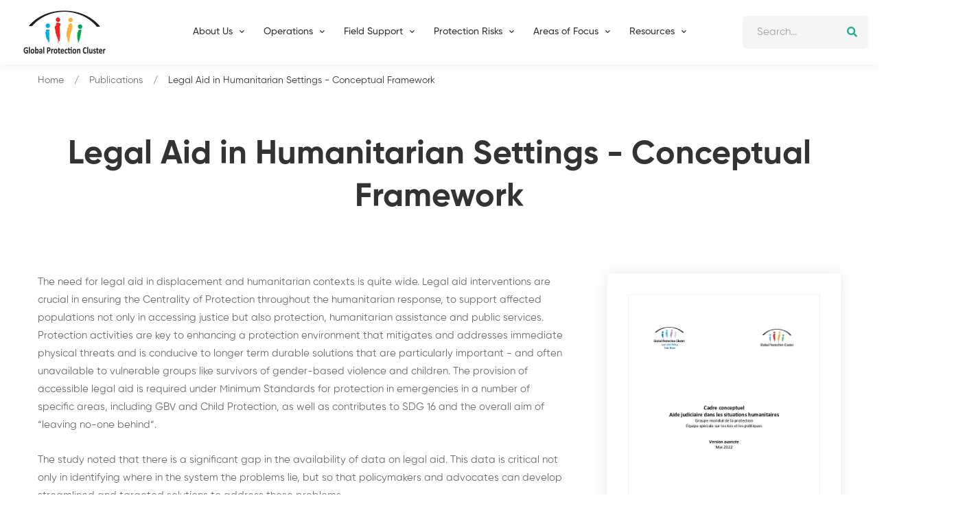

--- FILE ---
content_type: text/html; charset=UTF-8
request_url: https://globalprotectioncluster.org/publications/873/coordination-materials/concept-note/legal-aid-humanitarian-settings-conceptual
body_size: 8154
content:
<!DOCTYPE html>
<html lang="en" dir="ltr">
  <head>
    <meta charset="utf-8" />
<meta name="Generator" content="Drupal 10 (https://www.drupal.org)" />
<meta name="MobileOptimized" content="width" />
<meta name="HandheldFriendly" content="true" />
<meta name="viewport" content="width=device-width, initial-scale=1.0" />
<link rel="icon" href="/sites/default/files/light-logo_0.png" type="image/png" />
<link rel="alternate" hreflang="en" href="https://globalprotectioncluster.org/publications/873/coordination-materials/concept-note/legal-aid-humanitarian-settings-conceptual" />
<link rel="canonical" href="https://globalprotectioncluster.org/publications/873/coordination-materials/concept-note/legal-aid-humanitarian-settings-conceptual" />
<link rel="shortlink" href="https://globalprotectioncluster.org/node/873" />

    <title>Legal Aid in Humanitarian Settings - Conceptual Framework | Global Protection Cluster</title>
    <link rel="stylesheet" media="all" href="/sites/default/files/css/css_kvzyRDPsoK0fgIX0XeMhhTiG0potkNR23UCIPKFPZvE.css?delta=0&amp;language=en&amp;theme=basic&amp;include=eJwdxFsKgFAIBcANSa5Jb4cQNOGeHtTqg-Zj3BhDt2y3lNETuvcsy3ghfHig1I2QK3BT_5fq9Ux8kfwWfg" />
<link rel="stylesheet" media="all" href="/sites/default/files/css/css_-SptLS3ljLwtscryJtpA3jOohf11VWTrKgQkmsMF0ug.css?delta=1&amp;language=en&amp;theme=basic&amp;include=eJwdxFsKgFAIBcANSa5Jb4cQNOGeHtTqg-Zj3BhDt2y3lNETuvcsy3ghfHig1I2QK3BT_5fq9Ux8kfwWfg" />
<link rel="stylesheet" media="print" href="/sites/default/files/css/css_D4ywpt9dLIGNO6chE2xDZq2w2R05Pml6DXdbvcmQdVo.css?delta=2&amp;language=en&amp;theme=basic&amp;include=eJwdxFsKgFAIBcANSa5Jb4cQNOGeHtTqg-Zj3BhDt2y3lNETuvcsy3ghfHig1I2QK3BT_5fq9Ux8kfwWfg" />
<link rel="stylesheet" media="all" href="/sites/default/files/css/css_282ayLN6XJScvhpLaMvgULuaX-2iiCmQW6V1_Vd1Ht4.css?delta=3&amp;language=en&amp;theme=basic&amp;include=eJwdxFsKgFAIBcANSa5Jb4cQNOGeHtTqg-Zj3BhDt2y3lNETuvcsy3ghfHig1I2QK3BT_5fq9Ux8kfwWfg" />


    <script>(function(w,d,s,l,i){w[l]=w[l]||[];w[l].push({'gtm.start':
    new Date().getTime(),event:'gtm.js'});var f=d.getElementsByTagName(s)[0],
    j=d.createElement(s),dl=l!='dataLayer'?'&l='+l:'';j.async=true;j.src=
    'https://www.googletagmanager.com/gtm.js?id='+i+dl;f.parentNode.insertBefore(j,f);
    })(window,document,'script','dataLayer','GTM-5X8Z3BG7');</script>
              

  </head>
          
      <body class="page-publications-873-coordination-materials-concept-note-legal-aid-humanitarian-settings-conceptual section-publications role--anonymous with-subnav sidebar-first sidebar-second two-sidebars path-node page-node-type-article">
    
    <noscript><iframe src="https://www.googletagmanager.com/ns.html?id=GTM-5X8Z3BG7"
    height="0" width="0" style="display:none;visibility:hidden"></iframe></noscript>  

    
      <div class="dialog-off-canvas-main-canvas" data-off-canvas-main-canvas>
    <div id="page" class="section">
 <div class="header-section header-fluid sticky-header section header-shadow">
            <div class="header-inner">
                <div class="container position-relative">
                    <div class="row justify-content-between align-items-center">

    
  <div class="col-xl-2 col-auto">
                            <div class="header-logo">
                                <a href="/" title="Home">
                                    <img class="dark-logo" src="/sites/default/files/light-logo.png" alt="Home">
                                    <img class="light-logo" src="/sites/default/files/light-logo.png" alt="Home">
                                </a>
                            </div>
                        </div>
  
  
  
    
    
 <div class="col d-none d-xl-block position-static">
                            <nav class="site-main-menu">
    
  
       
                                             		 
                  <ul class="menu-main" data-drupal-selector="menu-main">                 			
			
			
          		            	                                <li>                        <a href="/"><span class="menu-text">Home</span></a>
												            									
				
			
			
			
				
           
          </li>
        			
			
			
          		            		                                <li class="has-children position-static">                        <a href=""><span class="menu-text">About Us</span></a>
									
					<ul class="mega-menu"><li><a href="/about" style="padding-left: 0;"><span class="menu-text"><b>About GPC</b></span></a>                                     		 
                  <ul class="sub-menu" data-drupal-selector="menu-main">                 			
			
			
          		            	                                <li>                        <a href="/about"><span class="menu-text">Who We Are</span></a>
												            									
				
			
			
			
				
           
          </li>
        			
			
			
          		            	                                <li>                        <a href="https://www.globalprotectioncluster.org/gpc-team"><span class="menu-text">Meet Our Team</span></a>
												            									
				
			
			
			
				
           
          </li>
        			
			
			
          		            	                                <li>                        <a href="/about/our-structure/strategic_advisory_group"><span class="menu-text">Strategic Advisory Group</span></a>
												            									
				
			
			
			
				
           
          </li>
        			
			
			
          		            	                                <li>                        <a href="/about/our-structure/task_team_and_working_groups"><span class="menu-text">Task Teams and Working Groups</span></a>
												            									
				
			
			
			
				
           
          </li>
        			
			
			
          		            	                                <li>                        <a href="/about/our-structure/operations_cell"><span class="menu-text">Operations Cell</span></a>
												            									
				
			
			
			
				
           
          </li>
        			
			
			
          		            	                                <li class="has-children">                        <a href=""><span class="menu-text">Areas of Responsibility</span></a>
												            		                                                   		 
                  <ul class="sub-menu" data-drupal-selector="menu-main">                 			
			
			
          		            	                                <li>                        <a href="/AoR/CP"><span class="menu-text">Child Protection</span></a>
												            									
				
			
			
			
				
           
          </li>
        			
			
			
          		            	                                <li>                        <a href="/AoR/GBV"><span class="menu-text">Gender Based Violence</span></a>
												            									
				
			
			
			
				
           
          </li>
        			
			
			
          		            	                                <li>                        <a href="/AoR/HLP"><span class="menu-text">Housing, Land and Property</span></a>
												            									
				
			
			
			
				
           
          </li>
        			
			
			
          		            	                                <li>                        <a href="/AoR/Mine-Action"><span class="menu-text">Mine Action</span></a>
												            									
				
			
			
			
				
           
          </li>
                </ul>
           		            									
				
			
			
			
				
           
          </li>
                </ul>
          </li>
					<li><a href="/about/our-structure" style="padding-left: 0;"><span class="menu-text"><b>Our Structure</b></span></a>                                         </li>
					<li><b><a href="/AoR" style="padding-left: 0;"><span class="menu-text"><b>Areas of Responsibility</b></span></a></b>                                     		 
                  <ul class="sub-menu" data-drupal-selector="menu-main">                 			
			
			
          		            	                                <li>                        <a href="/AoR/CP"><span class="menu-text">Child Protection</span></a>
												            									
				
			
			
			
				
           
          </li>
        			
			
			
          		            	                                <li>                        <a href="/AoR/GBV"><span class="menu-text">Gender Based Violence</span></a>
												            									
				
			
			
			
				
           
          </li>
        			
			
			
          		            	                                <li>                        <a href="/AoR/HLP"><span class="menu-text">Housing, Land and Property</span></a>
												            									
				
			
			
			
				
           
          </li>
        			
			
			
          		            	                                <li>                        <a href="/AoR/Mine-Action"><span class="menu-text">Mine Action</span></a>
												            									
				
			
			
			
				
           
          </li>
                </ul>
          </li>
					</ul>
								
				
			
			
			
				
           
          </li>
        			
			
			
          		            	                                <li class="has-children">                        <a href="/"><span class="menu-text">Operations</span></a>
												            		                                                   		 
                  <ul class="sub-menu" data-drupal-selector="menu-main">                 			
			
			
          		            	                                <li>                        <a href="/node/1827"><span class="menu-text">GPC Field Operations</span></a>
												            									
				
			
			
			
				
           
          </li>
        			
			
			
          		            	                                <li>                        <a href="/emergencies/protection-analysis-updates"><span class="menu-text">Protection Analysis Updates</span></a>
												            									
				
			
			
			
				
           
          </li>
        			
			
			
          		            	                                <li>                        <a href="/dashboard"><span class="menu-text">Global Protection Data and Analysis Platform</span></a>
												            									
				
			
			
			
				
           
          </li>
                </ul>
           		            									
				
			
			
			
				
           
          </li>
        			
			
			
          		            	                                <li class="has-children">                        <a href=""><span class="menu-text">Field Support</span></a>
												            		                                                   		 
                  <ul class="sub-menu" data-drupal-selector="menu-main">                 			
			
			
          		            	                                <li>                        <a href="/fieldsupport/supportdesk"><span class="menu-text">Support Desk</span></a>
												            									
				
			
			
			
				
           
          </li>
        			
			
			
          		            	                                <li>                        <a href="/field_support/coordination_toolkit"><span class="menu-text">Protection Field Coordination Toolkit</span></a>
												            									
				
			
			
			
				
           
          </li>
        			
			
			
          		            	                                <li>                        <a href="/fieldsupport/learning"><span class="menu-text">Learning and Capacity Building</span></a>
												            									
				
			
			
			
				
           
          </li>
        			
			
			
          		            	                                <li class="has-children">                        <a href="/field-support/Information-Management-Analysis-Toolbox"><span class="menu-text">Information Management &amp; Analysis Toolbox</span></a>
												            		                                                   		 
                  <ul class="sub-menu" data-drupal-selector="menu-main">                 			
			
			
          		            	                                <li>                        <a href="/node/1834"><span class="menu-text">HPC Learning Series 2024</span></a>
												            									
				
			
			
			
				
           
          </li>
                </ul>
           		            									
				
			
			
			
				
           
          </li>
        			
			
			
          		            	                                <li>                        <a href="/field-support/Protection-Analytical-Framework"><span class="menu-text">Protection Analysis Guidance</span></a>
												            									
				
			
			
			
				
           
          </li>
                </ul>
           		            									
				
			
			
			
				
           
          </li>
        			
			
			
          		            	                                <li class="has-children">                        <a href="/protection-issues"><span class="menu-text">Protection Risks</span></a>
												            		                                                   		 
                  <ul class="sub-menu" data-drupal-selector="menu-main">                 			
			
			
          		            	                                <li>                        <a href="/protection-issues/abduction"><span class="menu-text">Abduction, Kidnapping, Enforced Disappearance, Arbitrary or Unlawful Arrest and/or Detention</span></a>
												            									
				
			
			
			
				
           
          </li>
        			
			
			
          		            	                                <li>                        <a href="/Attacks_on_Civilians"><span class="menu-text">Attacks on Civilians and on Civilian Objects</span></a>
												            									
				
			
			
			
				
           
          </li>
        			
			
			
          		            	                                <li>                        <a href="/Child_and_Forced_Family_Separation"><span class="menu-text">Child and Forced Family Separation</span></a>
												            									
				
			
			
			
				
           
          </li>
        			
			
			
          		            	                                <li>                        <a href="/Child_Early_or_Forced_Marriage"><span class="menu-text">Child, Early or Forced Marriage</span></a>
												            									
				
			
			
			
				
           
          </li>
        			
			
			
          		            	                                <li>                        <a href="/Discrimination"><span class="menu-text">Discrimination, Denial of Resources and/or Humanitarian Access</span></a>
												            									
				
			
			
			
				
           
          </li>
        			
			
			
          		            	                                <li>                        <a href="/Disinformation"><span class="menu-text">Disinformation and Denial of Access to Information</span></a>
												            									
				
			
			
			
				
           
          </li>
        			
			
			
          		            	                                <li>                        <a href="/Forced_Recruitment"><span class="menu-text">Forced Recruitment</span></a>
												            									
				
			
			
			
				
           
          </li>
        			
			
			
          		            	                                <li>                        <a href="/Gender_Based_Violence"><span class="menu-text">Gender-Based Violence</span></a>
												            									
				
			
			
			
				
           
          </li>
        			
			
			
          		            	                                <li>                        <a href="/Access_to_Legal_Identity"><span class="menu-text">Impediments to Access to Legal Identity, Remedies and Justice</span></a>
												            									
				
			
			
			
				
           
          </li>
        			
			
			
          		            	                                <li>                        <a href="/Presence_of_Mine"><span class="menu-text">Presence of Mine and Other Explosive Ordnance</span></a>
												            									
				
			
			
			
				
           
          </li>
        			
			
			
          		            	                                <li>                        <a href="/Psychological_Emotional_Abuse"><span class="menu-text">Psychological/Emotional Abuse or Inflicted Distress</span></a>
												            									
				
			
			
			
				
           
          </li>
        			
			
			
          		            	                                <li>                        <a href="/Theft-_Extortion_Forced_Eviction"><span class="menu-text">Theft, Forced Eviction or Destruction of Personal Property</span></a>
												            									
				
			
			
			
				
           
          </li>
        			
			
			
          		            	                                <li>                        <a href="/Torture_or_Cruel"><span class="menu-text">Torture, Degrading Treatment or Punishment</span></a>
												            									
				
			
			
			
				
           
          </li>
        			
			
			
          		            	                                <li>                        <a href="/Trafficking_in_Persons"><span class="menu-text">Trafficking in Persons, and Forced Labour</span></a>
												            									
				
			
			
			
				
           
          </li>
        			
			
			
          		            	                                <li>                        <a href="/Unlawful_Impediments"><span class="menu-text">Unlawful Impediments to Movement, and Forced Displacement</span></a>
												            									
				
			
			
			
				
           
          </li>
                </ul>
           		            									
				
			
			
			
				
           
          </li>
        			
			
			
          		            	                                <li class="has-children">                        <a href=""><span class="menu-text">Areas of Focus</span></a>
															
							<ul class="mega-menu" style="left:30%">
							 
							<li><b><a href="/AoR" style="padding-left: 0;"><span class="menu-text"><b>Areas of Responsibility</b></span></a></b>                                     		 
                  <ul class="sub-menu" data-drupal-selector="menu-main">                 			
			
			
          		            	                                <li>                        <a href="/AoR/CP"><span class="menu-text">Child Protection</span></a>
												            									
				
			
			
			
				
           
          </li>
        			
			
			
          		            	                                <li>                        <a href="/AoR/GBV"><span class="menu-text">Gender Based Violence</span></a>
												            									
				
			
			
			
				
           
          </li>
        			
			
			
          		            	                                <li>                        <a href="/AoR/HLP"><span class="menu-text">Housing, Land and Property</span></a>
												            									
				
			
			
			
				
           
          </li>
        			
			
			
          		            	                                <li>                        <a href="/AoR/Mine-Action"><span class="menu-text">Mine Action</span></a>
												            									
				
			
			
			
				
           
          </li>
                </ul>
          </li>
							<li><a href="#" style="padding-left: 0;"><span class="menu-text"><b>Task Teams</b></span></a>                                     		 
                  <ul class="sub-menu" data-drupal-selector="menu-main">                 			
			
			
          		            	                                <li>                        <a href="/themes/durablesolutions"><span class="menu-text">Advocacy</span></a>
												            									
				
			
			
			
				
           
          </li>
        			
			
			
          		            	                                <li>                        <a href="/issues/cash_protection"><span class="menu-text">Cash for Protection</span></a>
												            									
				
			
			
			
				
           
          </li>
        			
			
			
          		            	                                <li>                        <a href="/issues/Community-Led-Protection"><span class="menu-text">Community-Led Protection</span></a>
												            									
				
			
			
			
				
           
          </li>
        			
			
			
          		            	                                <li>                        <a href="/issues/information_analysis"><span class="menu-text">Information and Analysis</span></a>
												            									
				
			
			
			
				
           
          </li>
        			
			
			
          		            	                                <li>                        <a href="/issues/law_policy"><span class="menu-text">Law and Policy</span></a>
												            									
				
			
			
			
				
           
          </li>
        			
			
			
          		            	                                <li>                        <a href="/issues/anti_trafficking"><span class="menu-text">Trafficking in Persons</span></a>
												            									
				
			
			
			
				
           
          </li>
                </ul>
          </li>
							<li><a href="#" style="padding-left: 0;"><span class="menu-text"><b>Thematic Issues</b></span></a>                                     		 
                  <ul class="sub-menu" data-drupal-selector="menu-main">                 			
			
			
          		            	                                <li>                        <a href="/themes/access_that_protects"><span class="menu-text">Access That Protects</span></a>
												            									
				
			
			
			
				
           
          </li>
        			
			
			
          		            	                                <li>                        <a href="/themes/age_gender_diversity"><span class="menu-text">Age, Gender and Diversity</span></a>
												            									
				
			
			
			
				
           
          </li>
        			
			
			
          		            	                                <li>                        <a href="/themes/centralityprotection"><span class="menu-text">Centrality of Protection</span></a>
												            									
				
			
			
			
				
           
          </li>
        			
			
			
          		            	                                <li>                        <a href="/themes/climate_change_disasters"><span class="menu-text">Climate Change and Disasters</span></a>
												            									
				
			
			
			
				
           
          </li>
        			
			
			
          		            	                                <li>                        <a href="https://globalprotectioncluster.org/themes/Covid-19_and_protection"><span class="menu-text">Covid-19 and Protection</span></a>
												            									
				
			
			
			
				
           
          </li>
        			
			
			
          		            	                                <li>                        <a href="/themes/durablesolutions"><span class="menu-text">Durable Solutions</span></a>
												            									
				
			
			
			
				
           
          </li>
        			
			
			
          		            	                                <li>                        <a href="/theme/foodsecurity"><span class="menu-text">Food Security and Protection</span></a>
												            									
				
			
			
			
				
           
          </li>
        			
			
			
          		            	                                <li>                        <a href="/issues/Human-Rights-Engagement"><span class="menu-text">Human Rights Engagement</span></a>
												            									
				
			
			
			
				
           
          </li>
        			
			
			
          		            	                                <li>                        <a href="/themes/localisation"><span class="menu-text">Localisation</span></a>
												            									
				
			
			
			
				
           
          </li>
        			
			
			
          		            	                                <li>                        <a href="/themes/mental_health_psychosocial"><span class="menu-text">Mental Health and Psychosocial Support</span></a>
												            									
				
			
			
			
				
           
          </li>
        			
			
			
          		            	                                <li>                        <a href="/themes/casemanagement"><span class="menu-text">Protection Case Management</span></a>
												            									
				
			
			
			
				
           
          </li>
        			
			
			
          		            	                                <li>                        <a href="/themes/protection_mainstreaming"><span class="menu-text">Protection Mainstreaming</span></a>
												            									
				
			
			
			
				
           
          </li>
        			
			
			
          		            	                                <li>                        <a href="/themes/protection_civilians"><span class="menu-text">Protection of Civilians</span></a>
												            									
				
			
			
			
				
           
          </li>
        			
			
			
          		            	                                <li>                        <a href="/themes/humanitarianaction"><span class="menu-text">Positioning Protection in Humanitarian Action 2025</span></a>
												            									
				
			
			
			
				
           
          </li>
                </ul>
          </li>
							<li style="display:none"><a href="/about" style="padding-left: 0;">                                     		 
                  <ul class="sub-menu" data-drupal-selector="menu-main">                 			
			
			
          		            	                                <li class="has-children">                        <a href=""><span class="menu-text">Thematic Issues </span></a>
												            		                                                   		 
                  <ul class="sub-menu" data-drupal-selector="menu-main">                 			
			
			
          		            	                                <li>                        <a href="/themes/access_that_protects"><span class="menu-text">Access That Protects</span></a>
												            									
				
			
			
			
				
           
          </li>
        			
			
			
          		            	                                <li>                        <a href="/themes/age_gender_diversity"><span class="menu-text">Age, Gender and Diversity</span></a>
												            									
				
			
			
			
				
           
          </li>
        			
			
			
          		            	                                <li>                        <a href="/themes/centralityprotection"><span class="menu-text">Centrality of Protection</span></a>
												            									
				
			
			
			
				
           
          </li>
        			
			
			
          		            	                                <li>                        <a href="/themes/climate_change_disasters"><span class="menu-text">Climate Change and Disasters</span></a>
												            									
				
			
			
			
				
           
          </li>
        			
			
			
          		            	                                <li>                        <a href="https://globalprotectioncluster.org/themes/Covid-19_and_protection"><span class="menu-text">Covid-19 and Protection</span></a>
												            									
				
			
			
			
				
           
          </li>
        			
			
			
          		            	                                <li>                        <a href="/themes/durablesolutions"><span class="menu-text">Durable Solutions</span></a>
												            									
				
			
			
			
				
           
          </li>
        			
			
			
          		            	                                <li>                        <a href="/theme/foodsecurity"><span class="menu-text">Food Security and Protection</span></a>
												            									
				
			
			
			
				
           
          </li>
        			
			
			
          		            	                                <li>                        <a href="/issues/Human-Rights-Engagement"><span class="menu-text">Human Rights Engagement</span></a>
												            									
				
			
			
			
				
           
          </li>
        			
			
			
          		            	                                <li>                        <a href="/themes/localisation"><span class="menu-text">Localisation</span></a>
												            									
				
			
			
			
				
           
          </li>
        			
			
			
          		            	                                <li>                        <a href="/themes/mental_health_psychosocial"><span class="menu-text">Mental Health and Psychosocial Support</span></a>
												            									
				
			
			
			
				
           
          </li>
        			
			
			
          		            	                                <li>                        <a href="/themes/casemanagement"><span class="menu-text">Protection Case Management</span></a>
												            									
				
			
			
			
				
           
          </li>
        			
			
			
          		            	                                <li>                        <a href="/themes/protection_mainstreaming"><span class="menu-text">Protection Mainstreaming</span></a>
												            									
				
			
			
			
				
           
          </li>
        			
			
			
          		            	                                <li>                        <a href="/themes/protection_civilians"><span class="menu-text">Protection of Civilians</span></a>
												            									
				
			
			
			
				
           
          </li>
        			
			
			
          		            	                                <li>                        <a href="/themes/humanitarianaction"><span class="menu-text">Positioning Protection in Humanitarian Action 2025</span></a>
												            									
				
			
			
			
				
           
          </li>
                </ul>
           		            									
				
			
			
			
				
           
          </li>
        			
			
			
          		            	                                <li class="has-children">                        <a href=""><span class="menu-text">Task Teams </span></a>
												            		                                                   		 
                  <ul class="sub-menu" data-drupal-selector="menu-main">                 			
			
			
          		            	                                <li>                        <a href="/themes/durablesolutions"><span class="menu-text">Advocacy</span></a>
												            									
				
			
			
			
				
           
          </li>
        			
			
			
          		            	                                <li>                        <a href="/issues/cash_protection"><span class="menu-text">Cash for Protection</span></a>
												            									
				
			
			
			
				
           
          </li>
        			
			
			
          		            	                                <li>                        <a href="/issues/Community-Led-Protection"><span class="menu-text">Community-Led Protection</span></a>
												            									
				
			
			
			
				
           
          </li>
        			
			
			
          		            	                                <li>                        <a href="/issues/information_analysis"><span class="menu-text">Information and Analysis</span></a>
												            									
				
			
			
			
				
           
          </li>
        			
			
			
          		            	                                <li>                        <a href="/issues/law_policy"><span class="menu-text">Law and Policy</span></a>
												            									
				
			
			
			
				
           
          </li>
        			
			
			
          		            	                                <li>                        <a href="/issues/anti_trafficking"><span class="menu-text">Trafficking in Persons</span></a>
												            									
				
			
			
			
				
           
          </li>
                </ul>
           		            									
				
			
			
			
				
           
          </li>
                </ul>
          </li>
							</ul>
					
											
				
			
			
			
				
           
          </li>
        			
			
			
          		            	                                <li class="has-children">                        <a href=""><span class="menu-text">Resources</span></a>
												            		                                                   		 
                  <ul class="sub-menu" data-drupal-selector="menu-main">                 			
			
			
          		            	                                <li>                        <a href="/publications"><span class="menu-text">Publications</span></a>
												            									
				
			
			
			
				
           
          </li>
        			
			
			
          		            	                                <li>                        <a href="/events-calendar"><span class="menu-text">Events</span></a>
												            									
				
			
			
			
				
           
          </li>
        			
			
			
          		            	                                <li>                        <a href="https://globalprotectioncluster.org/node/918"><span class="menu-text">Global Protection Forum</span></a>
												            									
				
			
			
			
				
           
          </li>
                </ul>
           		            									
				
			
			
			
				
           
          </li>
                </ul>
           
        
    
    </nav>
                        </div>
                        <div class="col-xl-2 col-auto">
                            <div class="header-right">
                                <div class="inner">

                                    <!-- Header Cart Start -->
                                    
                                    <!-- Header Cart End -->

                                    <!-- Header Login Start -->
                                   <div class="header-search">
                                        <button class="header-search-toggle"><i class="far fa-search"></i></button>
                                        <div class="header-search-form">
                                            <form action="/search/node">
                                                <input type="text" id="edit-keys" name="keys" placeholder="Search...">
                                                <button type="submit"><i class="fas fa-search"></i></button>
                                            </form>
                                        </div>
                                    </div>
                                    <!-- Header Login End -->

                                    <!-- Header Search Start -->
                                    
                                    <!-- Header Search End -->


                                    <!-- Header Mobile Menu Toggle Start -->
                                    <div class="header-mobile-menu-toggle d-xl-none ml-sm-2">
                                        <button class="toggle">
                                            <i class="icon-top"></i>
                                            <i class="icon-middle"></i>
                                            <i class="icon-bottom"></i>
                                        </button>
                                    </div>
                                    <!-- Header Mobile Menu Toggle End -->
                                </div>
                            </div>
                        </div>


</div>
</div>
</div>
</div>
 <div id="block-basic-content">
  
    
      						<div class="page-title-section section">
            <div class="page-title">
                <div class="container">
                    <h1 class="title"><span class="field field--name-title field--type-string field--label-hidden">Legal Aid in Humanitarian Settings - Conceptual Framework</span>
</h1>
                </div>
            </div>
            <div class="page-breadcrumb">
                <div class="container">
                       <ul class="breadcrumb">

          <li>
                  <a href="/">Home</a>
              </li>
          <li>
                  <a href="/publications">Publications</a>
              </li>
        <li class="current">Legal Aid in Humanitarian Settings - Conceptual Framework</li>
    </ul>
  </nav>


                </div>
            </div>
        </div>



        
        <div class="section section-padding-bottom">
            <div class="container" >
                <div class="row max-mb-n50">

                    <div class="col-lg-8 col-12 order-lg-1 max-mb-50">
                        <!-- Course Details Wrapper Start -->
                        <div class="course-details-wrapper">
                            
                            <div class="tab-content">
                                <div id="overview" class="tab-pane fade active show">
                                    <div class="course-overview">
                                        

                                        
          <p>The need for legal aid in displacement and humanitarian contexts is quite wide. Legal aid interventions are crucial in ensuring the Centrality of Protection throughout the humanitarian response, to support affected populations not only in accessing justice but also protection, humanitarian assistance and public services. Protection activities are key to enhancing a protection environment that mitigates and addresses immediate physical threats and is conducive to longer term durable solutions that are particularly important - and often unavailable to vulnerable groups like survivors of gender-based violence and children. The provision of accessible legal aid is required under Minimum Standards for&nbsp;protection in emergencies in a number of specific areas, including GBV and Child Protection, as well as contributes to SDG 16 and the overall aim of “leaving no-one behind”.</p>

<p>The study noted that there is a significant gap in the availability of data on legal aid. This data is critical not only in identifying where in the system the problems lie, but so that policymakers and advocates can develop streamlined and targeted solutions to address those problems.&nbsp;</p>

<p>Protection Clusters, including the Areas of Responsibility (AoR), have an important role to play in ensuring that people in humanitarian and displacement settings can overcome existing legal obstacles to access justice, enjoy their rights - including access to services and humanitarian assistance - as well as access remedies for legal disputes.</p>
      

                                    </div>
                                </div>

                                

                                

                                
                            </div>
                        </div>
                        <!-- Course Details Wrapper End -->
                    </div>

            <div class="col-lg-4 col-12 order-lg-2 max-mb-50" id="sticky-sidebar">
                        
                    <div class="theiaStickySidebar" style="padding-top: 0px; padding-bottom: 1px; position: static; transform: none; top: 0px;"><div class="sidebar-widget-wrapper pr-0">
                            <div class="sidebar-widget">
                                <div class="sidebar-widget-content">
                                    <div class="sidebar-entry-course-info">
                                      <img style="border: 1px solid #f1f1f1" src="/sites/default/files/2023-01/fr_conceptual_framework_revised_final.pdf.jpg">
                                        
																																													<div class="lp-course-buttons" style="margin-top:10px">
											         <a  href="/sites/default/files/2023-01/fr_conceptual_framework_revised_final.pdf" class="btn btn-primary btn-hover-secondary btn-width-100">Download French Version</a>
											    </div>
																								<div class="lp-course-buttons" style="margin-top:10px">
											         <a  href="/sites/default/files/2023-01/es_conceptual_framework_revised_final.pdf" class="btn btn-primary btn-hover-secondary btn-width-100">Download Spanish Version</a>
											    </div>
																								<div class="lp-course-buttons" style="margin-top:10px">
											         <a  href="/sites/default/files/2023-03/20220530_conceptual_framework_revised_final-en-ar-r-c.pdf" class="btn btn-primary btn-hover-secondary btn-width-100">Download Arabic Version</a>
											    </div>
																								<div class="lp-course-buttons" style="margin-top:10px">
											         <a  href="/sites/default/files/2024-11/2022.05.29.conceptualframework.pdf" class="btn btn-primary btn-hover-secondary btn-width-100">Download English Version</a>
											    </div>
																							
											                                        
                                        <div class="entry-course-share">
                                            <div class="share-media">

                                                <div class="share-label">Share this Document</div>
                                                <span class="share-icon far fa-share-alt"></span>

                                                <div class="share-list">
                                                    <a class="hint--bounce hint--top hint--theme-two" aria-label="Facebook" target="_blank" href="https://www.facebook.com/sharer/sharer.php?u=https://www.globalprotectioncluster.org/publications/873/coordination-materials/concept-note/legal-aid-humanitarian-settings-conceptual"><i class="fab fa-facebook-f"></i></a>

                                                    <a class="hint--bounce hint--top hint--theme-two" aria-label="Twitter" target="_blank" href="https://twitter.com/intent/tweet?text=Legal Aid in Humanitarian Settings - Conceptual Framework&url=https://www.globalprotectioncluster.org/publications/873/coordination-materials/concept-note/legal-aid-humanitarian-settings-conceptual"><i class="fab fa-twitter"></i></a>

                                                    <a class="hint--bounce hint--top hint--theme-two" aria-label="Linkedin" target="_blank" href="https://www.linkedin.com/sharing/share-offsite/?url=https://www.globalprotectioncluster.org/publications/873/coordination-materials/concept-note/legal-aid-humanitarian-settings-conceptual"><i class="fab fa-linkedin"></i></a>

                                                </div>
                                            </div>
                                        </div>
                                    </div>
                                </div>
                            </div>
                        </div></div></div>
					                   

                </div>
            </div>
        </div>
        
        
        
<div class="js-view-dom-id-3f5e73180dd3b5f658ec0e9525fe72ffff2ebc4f5dee2665b4273ffc5ae8c1e9">
  
  
  

  
  
  

  
<div class="related-courses-section section section-padding" data-bg-color="#FAF8F6">
            <div class="container">

                <!-- Section Title Start -->
                <div class="section-title text-center mb-35" data-aos="fade-up">
                    <h3 class="title">Related Documents</h3>
                </div>
                <!-- Section Title End -->

                <!-- Courses Wrapper Start -->
                <div class="courses-slider swiper-container" data-aos="fade-up">

                    <div class="swiper-wrapper">
                                        
                    <div class="swiper-slide mb-30">
                            <div class="course box-shadow">
                                <div class="thumbnail">
                                <a href="https://globalprotectioncluster.org/publications/369/reports/research-paper/unhcr-and-iom-bridging-divide-approaches-conflict-and" class="image">  <img loading="lazy" src="/sites/default/files/styles/postthumb/public/2022-12/Web%20capture_21-12-2022_1296_www.globalprotectioncluster.org_.jpeg?itok=s-LNRw9x" width="370" height="250" alt="UNHCR and IOM - Bridging the Divide in Approaches to Conflict and Disaster Displacement: Norms, Institutions and Coordination in Afghanistan, Colombia, Niger, the Philippines and Somalia, 2021" class="image-style-postthumb" />


</a>
                            </div>
                            <div class="info">
                                
                                
                                <h3 class="title"><a href="https://globalprotectioncluster.org/publications/369/reports/research-paper/unhcr-and-iom-bridging-divide-approaches-conflict-and">UNHCR and IOM - Bridging the Divide in Approaches to Conflict and Disaster Displacement: Norms, Institutions and Coordination in Afghanistan, Colombia, Niger, the Philippines and Somalia, 2021</a></h3>
                                <ul class="meta">
                                    <li><i class="far fa-file-alt"></i><time datetime="2021-11-01T12:00:00Z" class="datetime">1  November,  2021</time></li>
                                    
                                </ul>
                            </div>
                            </div>
                        </div>
  
                    
    
                                        
                    <div class="swiper-slide mb-30">
                            <div class="course box-shadow">
                                <div class="thumbnail">
                                <a href="https://globalprotectioncluster.org/publications/374/reports/workshop-report/idmc-workshop-report-national-responsibility-protect-idps" class="image">  <img loading="lazy" src="/sites/default/files/styles/postthumb/public/2022-08/201505-af-national-responsibility-to-protect-idps-kampala-convention-workshop-report.en_.pdf.jpg?itok=LzBBom7n" width="370" height="250" class="image-style-postthumb" />


</a>
                            </div>
                            <div class="info">
                                
                                
                                <h3 class="title"><a href="https://globalprotectioncluster.org/publications/374/reports/workshop-report/idmc-workshop-report-national-responsibility-protect-idps">IDMC Workshop Report - The National Responsibility to Protect IDPs: The Kampala Convention, 2014</a></h3>
                                <ul class="meta">
                                    <li><i class="far fa-file-alt"></i><time datetime="2012-12-15T12:00:00Z" class="datetime">15  December,  2012</time></li>
                                    
                                </ul>
                            </div>
                            </div>
                        </div>
  
                    
    
                                        
                    <div class="swiper-slide mb-30">
                            <div class="course box-shadow">
                                <div class="thumbnail">
                                <a href="https://globalprotectioncluster.org/publications/335/training-materials/handbook-manual/unhcr-and-ipu-internal-displacement" class="image">  <img loading="lazy" src="/sites/default/files/styles/postthumb/public/2022-07/ipu_internal_displacement_2013_en_0.pdf.jpg?itok=QH7quouC" width="370" height="250" class="image-style-postthumb" />


</a>
                            </div>
                            <div class="info">
                                
                                
                                <h3 class="title"><a href="https://globalprotectioncluster.org/publications/335/training-materials/handbook-manual/unhcr-and-ipu-internal-displacement">UNHCR and IPU - Internal Displacement: Responsibility and Action, 2013</a></h3>
                                <ul class="meta">
                                    <li><i class="far fa-file-alt"></i><time datetime="2013-11-18T12:00:00Z" class="datetime">18  November,  2013</time></li>
                                    
                                </ul>
                            </div>
                            </div>
                        </div>
  
                    
    
                                        
                    <div class="swiper-slide mb-30">
                            <div class="course box-shadow">
                                <div class="thumbnail">
                                <a href="https://globalprotectioncluster.org/publications/445/coordination-materials/meeting-minutes/ttlp-meeting-minutes-february-2021" class="image">  <img loading="lazy" src="/sites/default/files/styles/postthumb/public/media-icons/generic/generic.png?itok=31G-rdyY" width="370" height="250" alt="" class="image-style-postthumb" />


</a>
                            </div>
                            <div class="info">
                                
                                
                                <h3 class="title"><a href="https://globalprotectioncluster.org/publications/445/coordination-materials/meeting-minutes/ttlp-meeting-minutes-february-2021">TTLP Meeting Minutes, February 2021</a></h3>
                                <ul class="meta">
                                    <li><i class="far fa-file-alt"></i><time datetime="2021-02-01T12:00:00Z" class="datetime">1  February,  2021</time></li>
                                    
                                </ul>
                            </div>
                            </div>
                        </div>
  
                    
    
                                        
                    <div class="swiper-slide mb-30">
                            <div class="course box-shadow">
                                <div class="thumbnail">
                                <a href="https://globalprotectioncluster.org/publications/335/training-materials/handbook-manual/unhcr-and-ipu-internal-displacement" class="image">  <img loading="lazy" src="/sites/default/files/styles/postthumb/public/2022-07/ipu_internal_displacement_2013_en_0.pdf.jpg?itok=QH7quouC" width="370" height="250" class="image-style-postthumb" />


</a>
                            </div>
                            <div class="info">
                                
                                
                                <h3 class="title"><a href="https://globalprotectioncluster.org/publications/335/training-materials/handbook-manual/unhcr-and-ipu-internal-displacement">UNHCR and IPU - Internal Displacement: Responsibility and Action, 2013</a></h3>
                                <ul class="meta">
                                    <li><i class="far fa-file-alt"></i><time datetime="2013-11-18T12:00:00Z" class="datetime">18  November,  2013</time></li>
                                    
                                </ul>
                            </div>
                            </div>
                        </div>
  
                    
    
                                        
                    <div class="swiper-slide mb-30">
                            <div class="course box-shadow">
                                <div class="thumbnail">
                                <a href="https://globalprotectioncluster.org/publications/341/training-materials/handbook-manual/brookings-bern-integrating-internal" class="image">  <img loading="lazy" src="/sites/default/files/styles/postthumb/public/2022-07/0216_internal_displacement_mchugh-en.pdf.jpg?itok=lFQcvvpu" width="370" height="250" class="image-style-postthumb" />


</a>
                            </div>
                            <div class="info">
                                
                                
                                <h3 class="title"><a href="https://globalprotectioncluster.org/publications/341/training-materials/handbook-manual/brookings-bern-integrating-internal">Brookings - Bern: Integrating Internal Displacement in Peace Processes and Agreements, 2010</a></h3>
                                <ul class="meta">
                                    <li><i class="far fa-file-alt"></i><time datetime="2010-01-01T12:00:00Z" class="datetime">1  January,  2010</time></li>
                                    
                                </ul>
                            </div>
                            </div>
                        </div>
  
                    
    
                                        
                    <div class="swiper-slide mb-30">
                            <div class="course box-shadow">
                                <div class="thumbnail">
                                <a href="https://globalprotectioncluster.org/publications/2034/reports/report/strengthening-legal-aid-and-access-justice-humanitarian-settings" class="image">  <img loading="lazy" src="/sites/default/files/styles/postthumb/public/2024-11/Screenshot%202024-11-08%20at%2014.45.46.png?itok=G4I3EXtY" width="370" height="250" alt="pic" class="image-style-postthumb" />


</a>
                            </div>
                            <div class="info">
                                
                                
                                <h3 class="title"><a href="https://globalprotectioncluster.org/publications/2034/reports/report/strengthening-legal-aid-and-access-justice-humanitarian-settings">Strengthening Legal Aid and Access to Justice in Humanitarian Settings: A compilation of learning on relevant strategies and effective practices</a></h3>
                                <ul class="meta">
                                    <li><i class="far fa-file-alt"></i><time datetime="2024-11-08T12:00:00Z" class="datetime">8  November,  2024</time></li>
                                    
                                </ul>
                            </div>
                            </div>
                        </div>
  
                    
    
                                        
                    <div class="swiper-slide mb-30">
                            <div class="course box-shadow">
                                <div class="thumbnail">
                                <a href="https://globalprotectioncluster.org/publications/2147/reports/report/global-report-law-and-policy-internal-displacement-implementing" class="image">  <img loading="lazy" src="/sites/default/files/styles/postthumb/public/2025-03/Screenshot%202025-03-03%20at%2017.55.29.png?itok=Wsn90sgs" width="370" height="250" alt="pic" class="image-style-postthumb" />


</a>
                            </div>
                            <div class="info">
                                
                                
                                <h3 class="title"><a href="https://globalprotectioncluster.org/publications/2147/reports/report/global-report-law-and-policy-internal-displacement-implementing">Global Report on Law and Policy on Internal Displacement: Implementing National Responsibility</a></h3>
                                <ul class="meta">
                                    <li><i class="far fa-file-alt"></i><time datetime="2025-03-03T12:00:00Z" class="datetime">3  March,  2025</time></li>
                                    
                                </ul>
                            </div>
                            </div>
                        </div>
  
                    
    
                                        
                    <div class="swiper-slide mb-30">
                            <div class="course box-shadow">
                                <div class="thumbnail">
                                <a href="https://globalprotectioncluster.org/publications/126/policy-and-guidance/policy/making-arbitrary-displacement-crime-law-and-practice" class="image">  <img loading="lazy" src="/sites/default/files/styles/postthumb/public/2023-01/Web%20capture_24-1-2023_17138_.jpeg?itok=ZA1v-uMT" width="370" height="250" alt="Making Arbitrary Displacement a Crime: Law and Practice" class="image-style-postthumb" />


</a>
                            </div>
                            <div class="info">
                                
                                
                                <h3 class="title"><a href="https://globalprotectioncluster.org/publications/126/policy-and-guidance/policy/making-arbitrary-displacement-crime-law-and-practice">Making Arbitrary Displacement a Crime: Law and Practice</a></h3>
                                <ul class="meta">
                                    <li><i class="far fa-file-alt"></i><time datetime="2022-03-23T12:00:00Z" class="datetime">23  March,  2022</time></li>
                                    
                                </ul>
                            </div>
                            </div>
                        </div>
  
                    
    
                                        
                    <div class="swiper-slide mb-30">
                            <div class="course box-shadow">
                                <div class="thumbnail">
                                <a href="https://globalprotectioncluster.org/publications/897/coordination-materials/concept-note/gp20-webinar-idp-data-and-evidence-prevent-and" class="image">  <img loading="lazy" src="/sites/default/files/styles/postthumb/public/2023-01/concept-note_gp20-data-webinar_final_23.7.pdf.jpg?itok=JsojS-nW" width="370" height="250" class="image-style-postthumb" />


</a>
                            </div>
                            <div class="info">
                                
                                
                                <h3 class="title"><a href="https://globalprotectioncluster.org/publications/897/coordination-materials/concept-note/gp20-webinar-idp-data-and-evidence-prevent-and">GP20 Webinar: IDP Data and Evidence to Prevent and Address Internal Displacement</a></h3>
                                <ul class="meta">
                                    <li><i class="far fa-file-alt"></i><time datetime="2020-07-13T12:00:00Z" class="datetime">13  July,  2020</time></li>
                                    
                                </ul>
                            </div>
                            </div>
                        </div>
  
                    
    
                                           
                    </div>
                    <div class="swiper-pagination"></div>

                </div>
                <!-- Courses Wrapper End -->
            </div>
        </div>



    

  
  

  
  
</div>



        
        
        
        
  </div>

 <div class="footer-section section" data-bg-color="#171621">
            <div class="container">

                <!-- Footer Top Widgets Start -->
                <div class="row">

                    <!-- Footer Widget Start -->
                    <div class="col-xl-6 col-md-5 col-12 max-mb-50">
                        <div class="footer-widget light-color">
                            <h4 class="footer-widget-title">Contact us</h4>
                            <div class="footer-widget-content">
                                <div class="content">
                                    <p>GPC Operations Cell: <a href="/cdn-cgi/l/email-protection#4027302300352e2823326e2f3227">gpc[at]unhcr.org</a></p>
<p>Gender-Based Violence: <a href="/cdn-cgi/l/email-protection#66050e07150326130800160748091401">chase[at]unfpa.org</a></p>
<p>Child Protection: <a href="/cdn-cgi/l/email-protection#5426243b212331382714213a3d3731327a3b2633">rpouwels[at]unicef.org</a></p>
<p>Housing, Land and Property: <a href="/cdn-cgi/l/email-protection#2a4043470458454843445945446a445849044445">jim.robinson[at]nrc.no</a></p>
<p>Mine Action: <a href="/cdn-cgi/l/email-protection#a6d3c8cbc7d5c1c3c8c3d0c7e6d3c888c9d4c1">unmasgeneva[at]un.org</a></p>
<p>&nbsp;</p>
                                </div>
                                <div class="footer-social-inline">
                                    <a href="https://www.facebook.com/globalprotectioncluster" target="_blank"><i class="fab fa-facebook-square"></i></a>
                                    <a href="https://twitter.com/ProtectionClust" target="_blank"><i class="fab fa-twitter"></i></a>
                                    <a href="https://www.youtube.com/user/ProtectionCluster/" target="_blank"><i class="fab fa-youtube" ></i></a>
                                    <a href="https://www.linkedin.com/company/global-protection-cluster" target="_blank"><i class="fab fa-linkedin"></i></a>
                                </div>
                            </div>
                        </div>
                    </div>
                    <!-- Footer Widget End -->

                    <!-- Footer Widget Start -->
                    <div class="col-xl-3 col-md-4 col-sm-7 col-12 max-mb-50">
                        <div class="footer-widget light-color">
                            <h4 class="footer-widget-title">Explore</h4>
                            <div class="footer-widget-content">
                                <ul class="column-2">
                                    <li><a href="https://www.globalprotectioncluster.org/about">About Us</a></li>
                                    <li><a href="https://www.globalprotectioncluster.org/about/careers">Work With Us</a></li>
                                    <li><a href="https://www.globalprotectioncluster.org/about/support">Support Us</a></li>
                                    <li><a href="https://www.globalprotectioncluster.org/emergencies">Emergencies</a></li>
                                    <li><a href="https://www.globalprotectioncluster.org/node/183">Field Support</a></li>
                                    <li><a href="/cdn-cgi/l/email-protection#f89f889bb88d96909b8ad6978a9f">Contact us</a></li>
                                </ul>
                            </div>
                        </div>
                    </div>
                    <!-- Footer Widget End -->

                    <!-- Footer Widget Start -->
                    <div class="col-xl-3 col-md-3 col-sm-5 col-12 max-mb-50">
                        <div class="footer-widget light-color">
                            <h4 class="footer-widget-title">Information</h4>
                            <div class="footer-widget-content">
                                <ul>
                                    <li><a href="https://www.globalprotectioncluster.org/terms-of-use-and-privacy-policy">Privacy policy</a></li>
                                    <li><a href="https://www.globalprotectioncluster.org/terms-of-use-and-privacy-policy">Terms of service</a></li>
                                </ul>
                            </div>
                        </div>
                    </div>
                    <!-- Footer Widget End -->

                </div>
                <!-- Footer Top Widgets End -->

                <!-- Footer Copyright Start -->
                <div class="row max-mt-20">
                    <div class="col">
                        <p class="copyright">&copy;  2024 Global Protection Cluster. All rights reserved.</p>
                    </div>
                </div>
                <!-- Footer Copyright End -->

            </div>
        </div>

</div>
  <div id="site-main-mobile-menu" class="site-main-mobile-menu">
        <div class="site-main-mobile-menu-inner">
            <div class="mobile-menu-header">
                <div class="mobile-menu-logo">
                    <a href="/"><img src="/themes/custom/basic/assets/images/logo/dark-logo.png" alt=""></a>
                </div>
                <div class="mobile-menu-close">
                    <button class="toggle">
                        <i class="icon-top"></i>
                        <i class="icon-bottom"></i>
                    </button>
                </div>
            </div>
            <div class="mobile-menu-content">
                <nav class="site-mobile-menu"> 
                
    
  
       
                                             		 
                  <ul class="menu-main" data-drupal-selector="menu-main">                 			
			
			
          		            	                                <li>                        <a href="/"><span class="menu-text">Home</span></a>
												            									
				
			
			
			
				
           
          </li>
        			
			
			
          		            		                                <li class="has-children position-static">                        <a href=""><span class="menu-text">About Us</span></a>
									
					<ul class="mega-menu"><li><a href="/about" style="padding-left: 0;"><span class="menu-text"><b>About GPC</b></span></a>                                     		 
                  <ul class="sub-menu" data-drupal-selector="menu-main">                 			
			
			
          		            	                                <li>                        <a href="/about"><span class="menu-text">Who We Are</span></a>
												            									
				
			
			
			
				
           
          </li>
        			
			
			
          		            	                                <li>                        <a href="https://www.globalprotectioncluster.org/gpc-team"><span class="menu-text">Meet Our Team</span></a>
												            									
				
			
			
			
				
           
          </li>
        			
			
			
          		            	                                <li>                        <a href="/about/our-structure/strategic_advisory_group"><span class="menu-text">Strategic Advisory Group</span></a>
												            									
				
			
			
			
				
           
          </li>
        			
			
			
          		            	                                <li>                        <a href="/about/our-structure/task_team_and_working_groups"><span class="menu-text">Task Teams and Working Groups</span></a>
												            									
				
			
			
			
				
           
          </li>
        			
			
			
          		            	                                <li>                        <a href="/about/our-structure/operations_cell"><span class="menu-text">Operations Cell</span></a>
												            									
				
			
			
			
				
           
          </li>
        			
			
			
          		            	                                <li class="has-children">                        <a href=""><span class="menu-text">Areas of Responsibility</span></a>
												            		                                                   		 
                  <ul class="sub-menu" data-drupal-selector="menu-main">                 			
			
			
          		            	                                <li>                        <a href="/AoR/CP"><span class="menu-text">Child Protection</span></a>
												            									
				
			
			
			
				
           
          </li>
        			
			
			
          		            	                                <li>                        <a href="/AoR/GBV"><span class="menu-text">Gender Based Violence</span></a>
												            									
				
			
			
			
				
           
          </li>
        			
			
			
          		            	                                <li>                        <a href="/AoR/HLP"><span class="menu-text">Housing, Land and Property</span></a>
												            									
				
			
			
			
				
           
          </li>
        			
			
			
          		            	                                <li>                        <a href="/AoR/Mine-Action"><span class="menu-text">Mine Action</span></a>
												            									
				
			
			
			
				
           
          </li>
                </ul>
           		            									
				
			
			
			
				
           
          </li>
                </ul>
          </li>
					<li><a href="/about/our-structure" style="padding-left: 0;"><span class="menu-text"><b>Our Structure</b></span></a>                                         </li>
					<li><b><a href="/AoR" style="padding-left: 0;"><span class="menu-text"><b>Areas of Responsibility</b></span></a></b>                                     		 
                  <ul class="sub-menu" data-drupal-selector="menu-main">                 			
			
			
          		            	                                <li>                        <a href="/AoR/CP"><span class="menu-text">Child Protection</span></a>
												            									
				
			
			
			
				
           
          </li>
        			
			
			
          		            	                                <li>                        <a href="/AoR/GBV"><span class="menu-text">Gender Based Violence</span></a>
												            									
				
			
			
			
				
           
          </li>
        			
			
			
          		            	                                <li>                        <a href="/AoR/HLP"><span class="menu-text">Housing, Land and Property</span></a>
												            									
				
			
			
			
				
           
          </li>
        			
			
			
          		            	                                <li>                        <a href="/AoR/Mine-Action"><span class="menu-text">Mine Action</span></a>
												            									
				
			
			
			
				
           
          </li>
                </ul>
          </li>
					</ul>
								
				
			
			
			
				
           
          </li>
        			
			
			
          		            	                                <li class="has-children">                        <a href="/"><span class="menu-text">Operations</span></a>
												            		                                                   		 
                  <ul class="sub-menu" data-drupal-selector="menu-main">                 			
			
			
          		            	                                <li>                        <a href="/node/1827"><span class="menu-text">GPC Field Operations</span></a>
												            									
				
			
			
			
				
           
          </li>
        			
			
			
          		            	                                <li>                        <a href="/emergencies/protection-analysis-updates"><span class="menu-text">Protection Analysis Updates</span></a>
												            									
				
			
			
			
				
           
          </li>
        			
			
			
          		            	                                <li>                        <a href="/dashboard"><span class="menu-text">Global Protection Data and Analysis Platform</span></a>
												            									
				
			
			
			
				
           
          </li>
                </ul>
           		            									
				
			
			
			
				
           
          </li>
        			
			
			
          		            	                                <li class="has-children">                        <a href=""><span class="menu-text">Field Support</span></a>
												            		                                                   		 
                  <ul class="sub-menu" data-drupal-selector="menu-main">                 			
			
			
          		            	                                <li>                        <a href="/fieldsupport/supportdesk"><span class="menu-text">Support Desk</span></a>
												            									
				
			
			
			
				
           
          </li>
        			
			
			
          		            	                                <li>                        <a href="/field_support/coordination_toolkit"><span class="menu-text">Protection Field Coordination Toolkit</span></a>
												            									
				
			
			
			
				
           
          </li>
        			
			
			
          		            	                                <li>                        <a href="/fieldsupport/learning"><span class="menu-text">Learning and Capacity Building</span></a>
												            									
				
			
			
			
				
           
          </li>
        			
			
			
          		            	                                <li class="has-children">                        <a href="/field-support/Information-Management-Analysis-Toolbox"><span class="menu-text">Information Management &amp; Analysis Toolbox</span></a>
												            		                                                   		 
                  <ul class="sub-menu" data-drupal-selector="menu-main">                 			
			
			
          		            	                                <li>                        <a href="/node/1834"><span class="menu-text">HPC Learning Series 2024</span></a>
												            									
				
			
			
			
				
           
          </li>
                </ul>
           		            									
				
			
			
			
				
           
          </li>
        			
			
			
          		            	                                <li>                        <a href="/field-support/Protection-Analytical-Framework"><span class="menu-text">Protection Analysis Guidance</span></a>
												            									
				
			
			
			
				
           
          </li>
                </ul>
           		            									
				
			
			
			
				
           
          </li>
        			
			
			
          		            	                                <li class="has-children">                        <a href="/protection-issues"><span class="menu-text">Protection Risks</span></a>
												            		                                                   		 
                  <ul class="sub-menu" data-drupal-selector="menu-main">                 			
			
			
          		            	                                <li>                        <a href="/protection-issues/abduction"><span class="menu-text">Abduction, Kidnapping, Enforced Disappearance, Arbitrary or Unlawful Arrest and/or Detention</span></a>
												            									
				
			
			
			
				
           
          </li>
        			
			
			
          		            	                                <li>                        <a href="/Attacks_on_Civilians"><span class="menu-text">Attacks on Civilians and on Civilian Objects</span></a>
												            									
				
			
			
			
				
           
          </li>
        			
			
			
          		            	                                <li>                        <a href="/Child_and_Forced_Family_Separation"><span class="menu-text">Child and Forced Family Separation</span></a>
												            									
				
			
			
			
				
           
          </li>
        			
			
			
          		            	                                <li>                        <a href="/Child_Early_or_Forced_Marriage"><span class="menu-text">Child, Early or Forced Marriage</span></a>
												            									
				
			
			
			
				
           
          </li>
        			
			
			
          		            	                                <li>                        <a href="/Discrimination"><span class="menu-text">Discrimination, Denial of Resources and/or Humanitarian Access</span></a>
												            									
				
			
			
			
				
           
          </li>
        			
			
			
          		            	                                <li>                        <a href="/Disinformation"><span class="menu-text">Disinformation and Denial of Access to Information</span></a>
												            									
				
			
			
			
				
           
          </li>
        			
			
			
          		            	                                <li>                        <a href="/Forced_Recruitment"><span class="menu-text">Forced Recruitment</span></a>
												            									
				
			
			
			
				
           
          </li>
        			
			
			
          		            	                                <li>                        <a href="/Gender_Based_Violence"><span class="menu-text">Gender-Based Violence</span></a>
												            									
				
			
			
			
				
           
          </li>
        			
			
			
          		            	                                <li>                        <a href="/Access_to_Legal_Identity"><span class="menu-text">Impediments to Access to Legal Identity, Remedies and Justice</span></a>
												            									
				
			
			
			
				
           
          </li>
        			
			
			
          		            	                                <li>                        <a href="/Presence_of_Mine"><span class="menu-text">Presence of Mine and Other Explosive Ordnance</span></a>
												            									
				
			
			
			
				
           
          </li>
        			
			
			
          		            	                                <li>                        <a href="/Psychological_Emotional_Abuse"><span class="menu-text">Psychological/Emotional Abuse or Inflicted Distress</span></a>
												            									
				
			
			
			
				
           
          </li>
        			
			
			
          		            	                                <li>                        <a href="/Theft-_Extortion_Forced_Eviction"><span class="menu-text">Theft, Forced Eviction or Destruction of Personal Property</span></a>
												            									
				
			
			
			
				
           
          </li>
        			
			
			
          		            	                                <li>                        <a href="/Torture_or_Cruel"><span class="menu-text">Torture, Degrading Treatment or Punishment</span></a>
												            									
				
			
			
			
				
           
          </li>
        			
			
			
          		            	                                <li>                        <a href="/Trafficking_in_Persons"><span class="menu-text">Trafficking in Persons, and Forced Labour</span></a>
												            									
				
			
			
			
				
           
          </li>
        			
			
			
          		            	                                <li>                        <a href="/Unlawful_Impediments"><span class="menu-text">Unlawful Impediments to Movement, and Forced Displacement</span></a>
												            									
				
			
			
			
				
           
          </li>
                </ul>
           		            									
				
			
			
			
				
           
          </li>
        			
			
			
          		            	                                <li class="has-children">                        <a href=""><span class="menu-text">Areas of Focus</span></a>
															
							<ul class="mega-menu" style="left:30%">
							 
							<li><b><a href="/AoR" style="padding-left: 0;"><span class="menu-text"><b>Areas of Responsibility</b></span></a></b>                                     		 
                  <ul class="sub-menu" data-drupal-selector="menu-main">                 			
			
			
          		            	                                <li>                        <a href="/AoR/CP"><span class="menu-text">Child Protection</span></a>
												            									
				
			
			
			
				
           
          </li>
        			
			
			
          		            	                                <li>                        <a href="/AoR/GBV"><span class="menu-text">Gender Based Violence</span></a>
												            									
				
			
			
			
				
           
          </li>
        			
			
			
          		            	                                <li>                        <a href="/AoR/HLP"><span class="menu-text">Housing, Land and Property</span></a>
												            									
				
			
			
			
				
           
          </li>
        			
			
			
          		            	                                <li>                        <a href="/AoR/Mine-Action"><span class="menu-text">Mine Action</span></a>
												            									
				
			
			
			
				
           
          </li>
                </ul>
          </li>
							<li><a href="#" style="padding-left: 0;"><span class="menu-text"><b>Task Teams</b></span></a>                                     		 
                  <ul class="sub-menu" data-drupal-selector="menu-main">                 			
			
			
          		            	                                <li>                        <a href="/themes/durablesolutions"><span class="menu-text">Advocacy</span></a>
												            									
				
			
			
			
				
           
          </li>
        			
			
			
          		            	                                <li>                        <a href="/issues/cash_protection"><span class="menu-text">Cash for Protection</span></a>
												            									
				
			
			
			
				
           
          </li>
        			
			
			
          		            	                                <li>                        <a href="/issues/Community-Led-Protection"><span class="menu-text">Community-Led Protection</span></a>
												            									
				
			
			
			
				
           
          </li>
        			
			
			
          		            	                                <li>                        <a href="/issues/information_analysis"><span class="menu-text">Information and Analysis</span></a>
												            									
				
			
			
			
				
           
          </li>
        			
			
			
          		            	                                <li>                        <a href="/issues/law_policy"><span class="menu-text">Law and Policy</span></a>
												            									
				
			
			
			
				
           
          </li>
        			
			
			
          		            	                                <li>                        <a href="/issues/anti_trafficking"><span class="menu-text">Trafficking in Persons</span></a>
												            									
				
			
			
			
				
           
          </li>
                </ul>
          </li>
							<li><a href="#" style="padding-left: 0;"><span class="menu-text"><b>Thematic Issues</b></span></a>                                     		 
                  <ul class="sub-menu" data-drupal-selector="menu-main">                 			
			
			
          		            	                                <li>                        <a href="/themes/access_that_protects"><span class="menu-text">Access That Protects</span></a>
												            									
				
			
			
			
				
           
          </li>
        			
			
			
          		            	                                <li>                        <a href="/themes/age_gender_diversity"><span class="menu-text">Age, Gender and Diversity</span></a>
												            									
				
			
			
			
				
           
          </li>
        			
			
			
          		            	                                <li>                        <a href="/themes/centralityprotection"><span class="menu-text">Centrality of Protection</span></a>
												            									
				
			
			
			
				
           
          </li>
        			
			
			
          		            	                                <li>                        <a href="/themes/climate_change_disasters"><span class="menu-text">Climate Change and Disasters</span></a>
												            									
				
			
			
			
				
           
          </li>
        			
			
			
          		            	                                <li>                        <a href="https://globalprotectioncluster.org/themes/Covid-19_and_protection"><span class="menu-text">Covid-19 and Protection</span></a>
												            									
				
			
			
			
				
           
          </li>
        			
			
			
          		            	                                <li>                        <a href="/themes/durablesolutions"><span class="menu-text">Durable Solutions</span></a>
												            									
				
			
			
			
				
           
          </li>
        			
			
			
          		            	                                <li>                        <a href="/theme/foodsecurity"><span class="menu-text">Food Security and Protection</span></a>
												            									
				
			
			
			
				
           
          </li>
        			
			
			
          		            	                                <li>                        <a href="/issues/Human-Rights-Engagement"><span class="menu-text">Human Rights Engagement</span></a>
												            									
				
			
			
			
				
           
          </li>
        			
			
			
          		            	                                <li>                        <a href="/themes/localisation"><span class="menu-text">Localisation</span></a>
												            									
				
			
			
			
				
           
          </li>
        			
			
			
          		            	                                <li>                        <a href="/themes/mental_health_psychosocial"><span class="menu-text">Mental Health and Psychosocial Support</span></a>
												            									
				
			
			
			
				
           
          </li>
        			
			
			
          		            	                                <li>                        <a href="/themes/casemanagement"><span class="menu-text">Protection Case Management</span></a>
												            									
				
			
			
			
				
           
          </li>
        			
			
			
          		            	                                <li>                        <a href="/themes/protection_mainstreaming"><span class="menu-text">Protection Mainstreaming</span></a>
												            									
				
			
			
			
				
           
          </li>
        			
			
			
          		            	                                <li>                        <a href="/themes/protection_civilians"><span class="menu-text">Protection of Civilians</span></a>
												            									
				
			
			
			
				
           
          </li>
        			
			
			
          		            	                                <li>                        <a href="/themes/humanitarianaction"><span class="menu-text">Positioning Protection in Humanitarian Action 2025</span></a>
												            									
				
			
			
			
				
           
          </li>
                </ul>
          </li>
							<li style="display:none"><a href="/about" style="padding-left: 0;">                                     		 
                  <ul class="sub-menu" data-drupal-selector="menu-main">                 			
			
			
          		            	                                <li class="has-children">                        <a href=""><span class="menu-text">Thematic Issues </span></a>
												            		                                                   		 
                  <ul class="sub-menu" data-drupal-selector="menu-main">                 			
			
			
          		            	                                <li>                        <a href="/themes/access_that_protects"><span class="menu-text">Access That Protects</span></a>
												            									
				
			
			
			
				
           
          </li>
        			
			
			
          		            	                                <li>                        <a href="/themes/age_gender_diversity"><span class="menu-text">Age, Gender and Diversity</span></a>
												            									
				
			
			
			
				
           
          </li>
        			
			
			
          		            	                                <li>                        <a href="/themes/centralityprotection"><span class="menu-text">Centrality of Protection</span></a>
												            									
				
			
			
			
				
           
          </li>
        			
			
			
          		            	                                <li>                        <a href="/themes/climate_change_disasters"><span class="menu-text">Climate Change and Disasters</span></a>
												            									
				
			
			
			
				
           
          </li>
        			
			
			
          		            	                                <li>                        <a href="https://globalprotectioncluster.org/themes/Covid-19_and_protection"><span class="menu-text">Covid-19 and Protection</span></a>
												            									
				
			
			
			
				
           
          </li>
        			
			
			
          		            	                                <li>                        <a href="/themes/durablesolutions"><span class="menu-text">Durable Solutions</span></a>
												            									
				
			
			
			
				
           
          </li>
        			
			
			
          		            	                                <li>                        <a href="/theme/foodsecurity"><span class="menu-text">Food Security and Protection</span></a>
												            									
				
			
			
			
				
           
          </li>
        			
			
			
          		            	                                <li>                        <a href="/issues/Human-Rights-Engagement"><span class="menu-text">Human Rights Engagement</span></a>
												            									
				
			
			
			
				
           
          </li>
        			
			
			
          		            	                                <li>                        <a href="/themes/localisation"><span class="menu-text">Localisation</span></a>
												            									
				
			
			
			
				
           
          </li>
        			
			
			
          		            	                                <li>                        <a href="/themes/mental_health_psychosocial"><span class="menu-text">Mental Health and Psychosocial Support</span></a>
												            									
				
			
			
			
				
           
          </li>
        			
			
			
          		            	                                <li>                        <a href="/themes/casemanagement"><span class="menu-text">Protection Case Management</span></a>
												            									
				
			
			
			
				
           
          </li>
        			
			
			
          		            	                                <li>                        <a href="/themes/protection_mainstreaming"><span class="menu-text">Protection Mainstreaming</span></a>
												            									
				
			
			
			
				
           
          </li>
        			
			
			
          		            	                                <li>                        <a href="/themes/protection_civilians"><span class="menu-text">Protection of Civilians</span></a>
												            									
				
			
			
			
				
           
          </li>
        			
			
			
          		            	                                <li>                        <a href="/themes/humanitarianaction"><span class="menu-text">Positioning Protection in Humanitarian Action 2025</span></a>
												            									
				
			
			
			
				
           
          </li>
                </ul>
           		            									
				
			
			
			
				
           
          </li>
        			
			
			
          		            	                                <li class="has-children">                        <a href=""><span class="menu-text">Task Teams </span></a>
												            		                                                   		 
                  <ul class="sub-menu" data-drupal-selector="menu-main">                 			
			
			
          		            	                                <li>                        <a href="/themes/durablesolutions"><span class="menu-text">Advocacy</span></a>
												            									
				
			
			
			
				
           
          </li>
        			
			
			
          		            	                                <li>                        <a href="/issues/cash_protection"><span class="menu-text">Cash for Protection</span></a>
												            									
				
			
			
			
				
           
          </li>
        			
			
			
          		            	                                <li>                        <a href="/issues/Community-Led-Protection"><span class="menu-text">Community-Led Protection</span></a>
												            									
				
			
			
			
				
           
          </li>
        			
			
			
          		            	                                <li>                        <a href="/issues/information_analysis"><span class="menu-text">Information and Analysis</span></a>
												            									
				
			
			
			
				
           
          </li>
        			
			
			
          		            	                                <li>                        <a href="/issues/law_policy"><span class="menu-text">Law and Policy</span></a>
												            									
				
			
			
			
				
           
          </li>
        			
			
			
          		            	                                <li>                        <a href="/issues/anti_trafficking"><span class="menu-text">Trafficking in Persons</span></a>
												            									
				
			
			
			
				
           
          </li>
                </ul>
           		            									
				
			
			
			
				
           
          </li>
                </ul>
          </li>
							</ul>
					
											
				
			
			
			
				
           
          </li>
        			
			
			
          		            	                                <li class="has-children">                        <a href=""><span class="menu-text">Resources</span></a>
												            		                                                   		 
                  <ul class="sub-menu" data-drupal-selector="menu-main">                 			
			
			
          		            	                                <li>                        <a href="/publications"><span class="menu-text">Publications</span></a>
												            									
				
			
			
			
				
           
          </li>
        			
			
			
          		            	                                <li>                        <a href="/events-calendar"><span class="menu-text">Events</span></a>
												            									
				
			
			
			
				
           
          </li>
        			
			
			
          		            	                                <li>                        <a href="https://globalprotectioncluster.org/node/918"><span class="menu-text">Global Protection Forum</span></a>
												            									
				
			
			
			
				
           
          </li>
                </ul>
           		            									
				
			
			
			
				
           
          </li>
                </ul>
           
        
    
    </nav></div>
            
        </div>
    </div>

   
  </div>

    
   
    <script data-cfasync="false" src="/cdn-cgi/scripts/5c5dd728/cloudflare-static/email-decode.min.js"></script><script src="/core/assets/vendor/jquery/jquery.min.js?v=3.7.1"></script>
<script src="/themes/custom/basic/assets/js/vendor/jquery-migrate-3.1.0.min.js?v=10.5.6"></script>
<script src="/themes/custom/basic/assets/js/vendor/bootstrap.bundle.min.js?v=10.5.6"></script>
<script src="/themes/custom/basic/assets/js/plugins/plugins.min.js?v=10.5.6"></script>
<script src="/themes/custom/basic/assets/js/main.js?v=10.5.6"></script>

         
	<a href="#" class="scroll-top" id="scroll-top">
	            <i class="arrow-top fal fa-long-arrow-up"></i>
	            <i class="arrow-bottom fal fa-long-arrow-up"></i>
	        </a>
            
  <script defer src="https://static.cloudflareinsights.com/beacon.min.js/vcd15cbe7772f49c399c6a5babf22c1241717689176015" integrity="sha512-ZpsOmlRQV6y907TI0dKBHq9Md29nnaEIPlkf84rnaERnq6zvWvPUqr2ft8M1aS28oN72PdrCzSjY4U6VaAw1EQ==" data-cf-beacon='{"version":"2024.11.0","token":"3247822983a649a584cd90322062e981","r":1,"server_timing":{"name":{"cfCacheStatus":true,"cfEdge":true,"cfExtPri":true,"cfL4":true,"cfOrigin":true,"cfSpeedBrain":true},"location_startswith":null}}' crossorigin="anonymous"></script>
</body>
</html>
